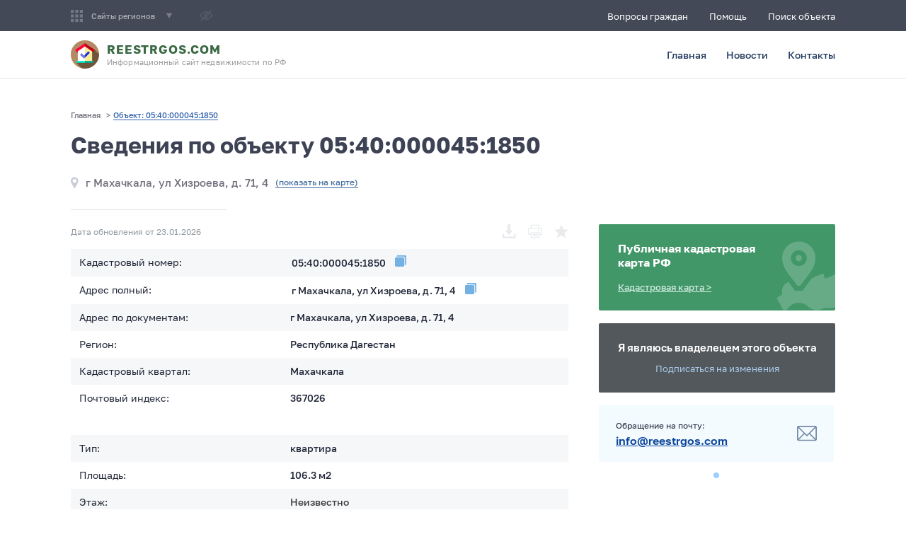

--- FILE ---
content_type: text/html; charset=utf-8
request_url: https://ru.reestrgos.com/object/05-40-000045-1850
body_size: 14978
content:
<!doctype html>
<html data-n-head-ssr lang="en" data-n-head="%7B%22lang%22:%7B%22ssr%22:%22en%22%7D%7D">
<head >
    <meta data-n-head="ssr" charset="utf-8"><meta data-n-head="ssr" name="viewport" content="width=device-width, initial-scale=1"><meta data-n-head="ssr" data-hid="og:site_name" name="og:site_name" content="Rosreestrgov.ru"><meta data-n-head="ssr" data-hid="yandex-verification" name="yandex-verification" content="cd8bde10c7c67979"><meta data-n-head="ssr" data-hid="google-site-verification" name="google-site-verification" content="roVnz76EwVzGvRfbMTR8JGNR4_-98S-o65k-LMxkdqs"><meta data-n-head="ssr" data-hid="charset" charset="utf-8"><meta data-n-head="ssr" data-hid="mobile-web-app-capable" name="mobile-web-app-capable" content="yes"><meta data-n-head="ssr" data-hid="apple-mobile-web-app-title" name="apple-mobile-web-app-title" content="rosreestr_news"><meta data-n-head="ssr" data-hid="og:type" name="og:type" property="og:type" content="website"><meta data-n-head="ssr" data-hid="description" name="description" content="Кадастровый номер 05:40:000045:1850 - г Махачкала, ул Хизроева, д. 71, 4 сведения по адресу объекта"><meta data-n-head="ssr" data-hid="og:description" name="og:description" content="Кадастровый номер 05:40:000045:1850 - г Махачкала, ул Хизроева, д. 71, 4 сведения по адресу объекта"><meta data-n-head="ssr" data-hid="og:title" name="og:title" content="Кадастровый номер 05:40:000045:1850 - Сведения об объекте"><meta data-n-head="ssr" data-hid="keywords" name="keywords" content="г Махачкала, ул Хизроева, д. 71, 4, 05:40:000045:1850, кадастровый номер 05:40:000045:1850"><title>Кадастровый номер 05:40:000045:1850 - Сведения об объекте</title><link data-n-head="ssr" rel="apple-touch-icon" size="180x180" href="/favicon/apple-touch-icon.png"><link data-n-head="ssr" rel="icon" type="image/png" sizes="32x32" href="/favicon/favicon-32x32.png"><link data-n-head="ssr" rel="icon" type="image/png" sizes="16x16" href="/favicon/favicon-16x16.png"><link data-n-head="ssr" rel="manifest" href="/favicon/site.webmanifest"><link data-n-head="ssr" rel="shortcut icon" href="/favicon/favicon.ico"><link data-n-head="ssr" name="msapplication-TileColor" content="#00aba9"><link data-n-head="ssr" name="theme-color" content="#ffffff"><link data-n-head="ssr" href="https://mc.yandex.ru/metrika/tag.js" rel="preload" as="script"><link data-n-head="ssr" data-hid="shortcut-icon" rel="shortcut icon" href="/_nuxt/icons/icon_64x64.5f6a36.png"><link data-n-head="ssr" data-hid="apple-touch-icon" rel="apple-touch-icon" href="/_nuxt/icons/icon_512x512.5f6a36.png" sizes="512x512"><link data-n-head="ssr" rel="manifest" href="/_nuxt/manifest.4fcee93f.json" data-hid="manifest"><link rel="preload" href="/_nuxt/7b63d5e.js" as="script"><link rel="preload" href="/_nuxt/81e0b21.js" as="script"><link rel="preload" href="/_nuxt/c846c2a.js" as="script"><link rel="preload" href="/_nuxt/2ec3190.js" as="script"><link rel="preload" href="/_nuxt/cb65f3b.js" as="script"><link rel="preload" href="/_nuxt/5f6077b.js" as="script"><style data-vue-ssr-id="39a09554:0 a666b198:0 52a7ae72:0 d04446ba:0 63c03156:0 66c72672:0 e40da016:0 4fedf0de:0 3e3fe05a:0">@font-face{font-family:"Golos Regular";font-style:normal;font-weight:400;src:url(/_nuxt/fonts/Golos_Text_Regular.080615e.eot);src:url(/_nuxt/fonts/Golos_Text_Regular.080615e.eot?#iefix) format("embedded-opentype"),url(/_nuxt/fonts/Golos_Text_Regular.94ea974.woff2) format("woff2"),url(/_nuxt/fonts/Golos_Text_Regular.e1eaca9.woff) format("woff"),url(/_nuxt/fonts/Golos_Text_Regular.0194156.ttf) format("truetype")}@font-face{font-family:"Golos Medium";font-style:normal;font-weight:400;src:url(/_nuxt/fonts/Golos_Text_Medium.617459b.eot);src:url(/_nuxt/fonts/Golos_Text_Medium.617459b.eot?#iefix) format("embedded-opentype"),url(/_nuxt/fonts/Golos_Text_Medium.eb23274.woff2) format("woff2"),url(/_nuxt/fonts/Golos_Text_Medium.e500919.woff) format("woff"),url(/_nuxt/fonts/Golos_Text_Medium.e5084be.ttf) format("truetype")}@font-face{font-family:"Golos DemiBold";font-style:normal;font-weight:400;src:url(/_nuxt/fonts/Golos_Text_DemiBold.35c4021.eot);src:url(/_nuxt/fonts/Golos_Text_DemiBold.35c4021.eot?#iefix) format("embedded-opentype"),url(/_nuxt/fonts/Golos_Text_DemiBold.5dc3651.woff2) format("woff2"),url(/_nuxt/fonts/Golos_Text_DemiBold.da11499.woff) format("woff"),url(/_nuxt/fonts/Golos_Text_DemiBold.5ca033a.ttf) format("truetype")}@font-face{font-family:"Golos Bold";font-style:normal;font-weight:400;src:url(/_nuxt/fonts/Golos_Text_Bold.0859cd3.eot);src:url(/_nuxt/fonts/Golos_Text_Bold.0859cd3.eot?#iefix) format("embedded-opentype"),url(/_nuxt/fonts/Golos_Text_Bold.6d9d6b5.woff2) format("woff2"),url(/_nuxt/fonts/Golos_Text_Bold.ab05225.woff) format("woff"),url(/_nuxt/fonts/Golos_Text_Bold.b60b787.ttf) format("truetype")}:focus,a:active,a:focus,input,input:active,textarea,textarea:active{outline:none}textarea{resize:none;resize:vertical;resize:horizontal}*,:after,:before{box-sizing:border-box}body{color:#212738;font-family:"Golos Regular";margin:0;padding:0}.container{margin:0 auto;max-width:1110px;padding:0 15px}.flex,.flex-b{display:flex;flex-wrap:wrap}.flex-b{justify-content:space-between}.flex-a,.flex-ab{align-items:center;display:flex;flex-wrap:wrap}.flex-ab{justify-content:space-between}.flex-ajc,.flex-jc{display:flex;flex-wrap:wrap;justify-content:center}.flex-ajc{align-items:center}.grid{display:flex;flex-wrap:wrap;justify-content:space-between}.grid__content{width:65.093%}.grid__sidebar{width:30.926%}.idle{opacity:.3;pointer-events:none}.fastInfo{margin-bottom:35px}.fastInfo h2{font-family:"Golos Medium";font-weight:400;line-height:1.3;margin-bottom:30px;margin-top:0}.fastInfo p{font-size:15px;line-height:24px;margin-top:30px}.common-page{background:#fff;border-radius:5px;font-size:14px;margin:60px auto;padding:37px}.common-page h1,.common-page h2,.common-page h3,.common-page h4,.common-page h5,.common-page h6{font-family:"Golos Medium";font-weight:400;line-height:1.3;margin-bottom:30px;margin-top:0}.common-page h1{font-size:30px;max-width:850px}.common-page h2{font-size:25px}.common-page .desc{font-size:16px;line-height:1.3;margin-bottom:30px;max-width:970px}.common-page .block{line-height:24px;margin-bottom:30px}.common-page .block p{line-height:24px}.common-page .block ol,.common-page .block ul{padding-left:25px}.common-page .block ol li,.common-page .block ul li{margin-bottom:10px}.common-page ol.ol{counter-reset:li;list-style:none;margin:0;padding:0;text-align:left}.common-page ol.ol li:before{content:counters(li,".") ". ";counter-increment:li}.common-page .ol_1{display:block;font-size:18px;font-weight:700}.common-page .ol_1 li{font-family:"Golos Medium";font-weight:400;margin-top:15px;padding-top:20px}.common-page .ol_2,.common-page .ol_3{font-size:14px;font-weight:400;padding-top:0}.common-page .ol_2 li,.common-page .ol_3 li{font-family:"Golos Regular";padding-top:0}.page-message{align-items:center;display:flex;flex-direction:column;padding-bottom:137px;padding-top:89px}.page-message__title{font-family:"Golos Medium";font-size:26px;line-height:32px;margin-bottom:20px;margin-top:50px;max-width:500px;text-align:center}.page-message__desc{color:#000;font-size:14px;line-height:22px;margin-bottom:36px;max-width:500px;text-align:center}.page-message__btn{align-items:center;background:#00a715;border-radius:3px;display:flex;height:52px;justify-content:center;-webkit-text-decoration:none;text-decoration:none;transition:all .3s ease;width:205px}.page-message__btn:hover{background:#49b256}.page-message__btn span{color:#fff;font-family:"Golos Medium";font-size:15px;height:22px}.page-message__btn img{margin-left:12px}@media only screen and (max-width:1110px){.grid__content,.grid__sidebar{width:100%}}
.nuxt-progress{background-color:#19906d;height:2px;left:0;opacity:1;position:fixed;right:0;top:0;transition:width .1s,opacity .4s;width:0;z-index:999999}.nuxt-progress.nuxt-progress-notransition{transition:none}.nuxt-progress-failed{background-color:red}
.header__logo{-webkit-text-decoration:none;text-decoration:none}.header__logo img{height:40px;margin-right:11px;width:40px}.header__logo .title{color:#3a6944;font-family:"Golos Bold";font-size:17px;letter-spacing:.05em;line-height:20px;margin-bottom:1px;text-transform:uppercase}.header__logo .desc{color:#9b9b9b;font-size:11px;letter-spacing:.01em;line-height:13px}.header__top{background:#434956;color:#fff;position:relative}.header__top-nav{padding:12px 0}.header__top-nav a{color:#fff;font-size:13px;font-weight:500;-webkit-text-decoration:none;text-decoration:none;transition:all .3s ease}.header__top-nav a:not(:last-child){margin-right:30px}.header__top-nav a:hover{color:#6dd57a;-webkit-text-decoration:underline;text-decoration:underline}.header__regions{position:absolute;width:100%;z-index:10}.header__regions-wrapper{background:#434956;border-radius:0 0 2px 2px;max-width:1080px;padding:15px 32px;width:100%}.header__regions-title{color:#d9d9d9;font-family:"Golos Medium";font-size:12px;margin-bottom:9px}.header__regions-list{margin:0;padding:0}.header__regions-list li{list-style:none;margin-bottom:10px}.header__regions-list li:last-child{margin-bottom:0}.header__regions-list li a{color:#b0bac9;font-family:"Golos Medium";font-size:13px}.header__regions-list li a:hover{color:#fff;transition:all .3s ease}.header__regions-close{cursor:pointer;margin-top:24px}.header__regions-close:hover span{color:#fff;transition:all .3s ease}.header__regions-close img{margin-right:9px}.header__regions-close span{border-bottom:1px solid #999eaa;color:#999eaa;font-family:"Golos Medium";font-size:12px}.header__menu{align-items:center;cursor:pointer;display:flex}.header__menu span{color:#acb0b6;font-family:"Golos Medium";font-size:11.2px;margin:0 16px 0 12px}.header__burger{display:none}.header__contacts{padding:12px 0}.header__contacts a{color:#3a7241;font-size:14px;font-weight:500}.header__contacts a:first-child{margin-right:10px}.header__glasses{margin:0 32px 0 39px}.header__glasses._marginLeftNone{margin:0 32px 0 0}.header__reception{color:#8e98a6;cursor:pointer;font-family:"Golos Medium";font-size:12px}.header__search{min-width:540px;position:relative}.header__search input{background:#363b47;border:none;color:#fff;font-size:13px;padding:17px 20px 17px 40px;position:relative;width:100%;z-index:1}.header__search input::-moz-placeholder{color:#6c737d}.header__search input::placeholder{color:#6c737d}.header__search:before{background-image:url(/_nuxt/38a59c65c1693793536a675f138207f8.svg);background-repeat:no-repeat;background-size:cover;content:"";height:18.78px;left:12px;position:absolute;top:14.61px;width:18px;z-index:2}.header__bottom{border-bottom:1px solid #e4e4e4;padding:13px 0}.header__nav{margin:0;padding:0}.header__nav li{list-style:none}.header__nav li:not(:last-child){margin-right:28px}.header__nav li a{color:#223b5e;display:flex;font-family:"Golos Medium";font-size:14px;justify-content:center;position:relative;-webkit-text-decoration:none;text-decoration:none}.header__nav li a.active{color:#3a7241}.header__nav li a.active:before{background:#609d6c;bottom:-27px;content:"";height:3px;min-width:40px;position:absolute;width:58%}.header__nav li a:hover{color:#3a7241;transition:all .3s ease}@media only screen and (max-width:1110px){.header{display:flex;flex-direction:column}.header__logo .desc{font-size:9px}.header__top{display:none;order:2}.header__top.home{display:none}.header__top-wrapper{padding:12px 15px}.header__top-left{display:none}.header__bottom{border-bottom:none;padding:0 15px}.header__bottom-wrapper{border-bottom:1px solid #e4e4e4;padding:13px 0}.header__burger{cursor:pointer;display:block;height:25px;position:relative;transform:rotate(0deg);transition:.5s ease-in-out;width:35px;z-index:9999}.header__burger span{background:#4d9c71;border-radius:3px;display:block;height:5px;left:0;opacity:1;position:absolute;transform:rotate(0deg);transition:.25s ease-in-out;width:100%}.header__burger span:first-child{top:0}.header__burger span:nth-child(2){background:#434956;top:12px}.header__burger span:nth-child(3){top:24px}.header__burger.open span:first-child{background:#fff;top:10px;transform:rotate(135deg)}.header__burger.open span:nth-child(2){left:-60px;opacity:0}.header__burger.open span:nth-child(3){background:#fff;top:10px;transform:rotate(-135deg)}.header__search{min-width:100%}.header__search input{font-size:12px;padding:12px 20px 12px 36px}.header__search:before{height:14.78px;top:12px;width:14px}.header__nav{background:#434956;display:none;flex-direction:column;height:400px;left:0;padding:60px 20px;position:absolute;top:0;width:100%;z-index:999}.header__nav.open{display:block}.header__nav li:not(:last-child){margin-bottom:12px;margin-right:0}.header__nav li a{color:#fff;display:inline-block;font-size:25px;font-weight:500;padding-bottom:5px}.header__nav li a:hover{border-bottom:1px solid #6dd57a;color:#fff}.header__nav li a.active{border-bottom:1px solid #6dd57a;color:#6dd57a}.header__nav li a.active:before{display:none}}
.object{padding:45px 0 0}.object ._tooltip{cursor:pointer;position:relative}.object ._tooltip._info .object__tooltip{left:calc(50% - 155px);min-width:320px;top:-130px}.object__tooltip{background:#3d3d3e;border-radius:6px;box-shadow:0 2px 8px rgba(0,0,0,.35);left:calc(50% - 95px);min-width:191px;padding:9px 15px;position:absolute;text-align:center;top:-50px;z-index:999}.object__tooltip img{display:none;margin-right:6px}.object__tooltip span{color:#fff;display:inline-block;font-size:12px;font-weight:500}.object__tooltip:before{border:20px solid transparent;border-top:10px solid #3d3d3e;bottom:-26px;content:"";left:calc(50% - 20px);position:absolute}.object__response{border-radius:5px;font-family:"Golos Medium";font-size:18px;margin-top:20px;padding:20px;text-align:center}.object__response.mb{margin-bottom:15px;margin-top:0}.object__response.success{border:1px solid #4d9c71;color:#4d9c71}.object__response.error{border:1px solid #c23557;color:#c23557}.object__error-border{border:1px solid #c23557!important}.object__error-text{color:#c23557;margin-top:5px}.object__title{color:#3d4254;font-family:"Golos Bold";font-size:32px;line-height:36px;margin-bottom:26px;margin-top:0}.object__address{flex-wrap:nowrap;font-family:"Golos Medium";margin-bottom:20px;padding-bottom:30px;position:relative}.object__address:before{background:#e4e4e4;border-radius:3px;bottom:0;content:"";height:1px;left:0;position:absolute;width:220px}.object__address img{margin-right:10px}.object__address .text{color:#6f707c;font-size:15px;margin-right:10px}.object__address .prompt{border-bottom:1px solid #4670a0;color:#4670a0;cursor:pointer;font-size:12px;min-width:117px;-webkit-text-decoration:none;text-decoration:none}.object__address .prompt:hover{border-bottom:1px dotted #4670a0;transition:all .3s ease}.object__action{margin-bottom:15px}.object__action-date{color:#9199a1;font-size:12px}.object__action-buttons{justify-content:flex-end}.object__action-buttons img{cursor:pointer}.object__action-buttons img:not(:last-child){margin-right:17px}.object__block{margin-bottom:33px}.object__block.map{margin-bottom:35px}.object__block.map #yandex-map{border:1px solid #ccc;border-radius:3px;height:400px;width:100%}.object__block-title{align-items:center;display:flex;font-family:"Golos Medium";font-size:20px;margin-bottom:26px}.object__table.second{margin-top:33px}.object__table-unavailable{font-size:14px;margin-left:27px}.object__table-unavailable a{border-bottom:1px dotted #419768;color:#419768;-webkit-text-decoration:none;text-decoration:none}.object__table-unavailable a:hover{border-bottom:1px dotted #3a6944;color:#3a6944;transition:all .3s ease}.object__table-tr{display:flex;padding:9px 12px}.object__table-tr:nth-child(odd){background:#f6f7f9}.object__table-td{font-size:14px;line-height:20px}.object__table-td:first-child{margin-right:41px;width:42%}.object__table-td:last-child{font-family:"Golos Medium";width:62.2%}.object__table-td.copy ._text{border-radius:2px;padding:0 5px}.object__table-td.copy:hover ._text{background:#e4f2ff;transition:all .3s ease}.object__table-td .tooltip{color:#7a8a94;cursor:pointer;font-size:11px;margin-left:4px;position:relative}.object__table-td .tooltip:hover:before{background:rgba(46,46,46,.92);border-radius:6px;bottom:22px;box-shadow:0 2px 8px rgba(0,0,0,.35);color:#fff;content:attr(tooltip-text);font-family:"Golos Medium";font-size:13px;line-height:17px;padding:19px 17px;position:absolute;width:100%;z-index:11}.object__table-td .tooltip:hover:after{border:10px solid transparent;border-top-color:rgba(46,46,46,.92);bottom:3px;content:"";left:calc(50% - 10px);position:absolute}.object__table-td.discover .text,.object__table-td.fine{color:#47796a}.object__table-td.warning{color:#c23557}.object__table-td.copy,.object__table-td.discover{flex-wrap:nowrap}.object__table-td.copy img,.object__table-td.discover img{cursor:pointer;margin-left:8px}.object__table-td .anchor{color:#4670a0;cursor:pointer;display:block;-webkit-text-decoration:underline;text-decoration:underline}.object__infoblock{display:none;margin-bottom:46px;width:95.24%}.object__infoblock-content{margin-right:40px;max-width:540px}.object__infoblock-title{font-family:"Golos DemiBold";font-size:18px;margin-bottom:15px}.object__infoblock-desc{color:#3d4049;font-size:14px;line-height:24px}.object__appeal{background:#f5fafd;border-bottom:1px solid #dedede;padding:36px 0 83px 38px}.object__appeal-wrapper{width:67.263%}.object__appeal-title{color:#3d4049;font-size:22px;margin-bottom:22px}.object__appeal-label{display:block;font-family:"Golos Medium";font-size:13px;margin-bottom:8px}.object__appeal-input{margin-bottom:22px}.object__appeal-input label{color:#0f508c}.object__appeal-input input{border:1px solid #e8e8e8;border-radius:2px;font-size:14px;height:42px;padding-left:12px;width:100%}.object__appeal-input input::-moz-placeholder{color:#9f9f9f}.object__appeal-input input::placeholder{color:#9f9f9f}.object__appeal-input input,.object__appeal-input textarea,.object__appeal-textarea input,.object__appeal-textarea textarea{font-family:"Golos Regular"}.object__appeal-input input.error,.object__appeal-input textarea.error,.object__appeal-textarea input.error,.object__appeal-textarea textarea.error{border-color:#c23557}.object__appeal-input input:focus,.object__appeal-input textarea:focus,.object__appeal-textarea input:focus,.object__appeal-textarea textarea:focus{border:1px solid #4b97dd;transition:all .3s ease}.object__appeal-textarea textarea{background:#fff;border:1px solid #e8e8e8;height:150px;padding-left:17px;padding-top:17px;resize:none;width:100%}.object__appeal-textarea textarea::-moz-placeholder{color:#979797}.object__appeal-textarea textarea::placeholder{color:#979797}.object__appeal-submit{align-items:center;background:#4d9c71;border:2px solid #4d9c71;border-radius:2px;color:#fff;cursor:pointer;font-family:"Golos Medium";font-size:15px;height:42px;margin-left:auto;width:206px}.object__appeal-submit:hover{background:#fff;border:2px solid #4d9c71;color:#4d9c71;transition:all .3s ease}.object__appeal-submit span:last-child{height:16px;margin-left:12px}.object__appeal .agreement{margin:12px 0 20px}.object__appeal .agreement .checkbox{height:17px;margin-right:10px;width:17px}.object__appeal .agreement .checkbox input:checked+label:before{background-color:#4d9c71;border-color:#4d9c71}.object__appeal .agreement .checkbox label:before{height:17px;width:17px}.object__similar{padding-top:40px}.object__similar-title{font-family:"Golos Medium";font-size:18px;margin-bottom:30px}.object__similar-item{margin-bottom:32px;width:180px}.object__similar-item .title{border-bottom:1px solid #0c469c;color:#0c469c;display:inline-block;font-family:"Golos Medium";font-size:18px;margin-bottom:8px;max-width:210px;-webkit-text-decoration:none;text-decoration:none}.object__similar-item .title:hover{border-color:#4d9c71;color:#4d9c71;transition:all .3s ease}.object__similar-item .desc{color:#838383;font-size:12px;line-height:13px}.object__getinfo{background:#eef4f8;margin-bottom:40px;padding:21px 22px 18px 25px}.object__getinfo-title{color:#3c4254;font-family:"Golos DemiBold";font-size:15px;line-height:20px;margin-bottom:21px}.object__getinfo-button{background:#354f6c;border:2px solid #354f6c;border-radius:2px;color:#fff;cursor:pointer;font-family:"Golos DemiBold";font-size:14px;height:42px;justify-content:center;margin-bottom:35px;width:100%}.object__getinfo-button:hover{background:#fff;color:#354f6c;transition:all .3s ease}.object__getinfo-button span{height:15px;margin-left:9px}.object__getinfo-desc{color:#a9a9a9;font-size:12px;line-height:16px}.object__getinfo .agreement .checkbox,.object__notify .agreement .checkbox{height:16px;margin-right:9px;width:16px}.object__getinfo .agreement .checkbox label:before,.object__notify .agreement .checkbox label:before{height:16px;width:16px}.object__getinfo .agreement .text,.object__notify .agreement .text{line-height:17px}.object__getinfo .agreement{margin:13px 0 19px}.object__getinfo .agreement input:checked+label:before{background-color:#397cad;border-color:#397cad}.object__notify .agreement input:checked+label:before{background-color:#318d72;border-color:#318d72}.object__notify .agreement .text,.object__notify .agreement .text *{color:#fff}.object__field{background-position:13px 10px;background-repeat:no-repeat;border:1px solid #e1e1e1;border-radius:2px;font-size:14px;height:42px;padding-left:45px;width:100%}.object__field:hover{border:1px solid #4ea9ff}.object__field:focus{border:1px solid #4b97dd}.object__field.full-name{margin-top:0;padding-left:12px}.object__field.email-brown{background-image:url(/_nuxt/c1ef18bd28c0805b389fc9b322cbccc8.svg)}.object__field.email-gray{background-image:url(/_nuxt/bc8f3f760ea63fc2ffd8f276a21f8750.svg)}.object__field.date{background-image:url(/_nuxt/a1af91bf91a02f9c020046468348ea1e.svg)}.object__field.gray{background-color:#e1e1e1;border:1px solid #e1e1e1}.object__field.gray::-moz-placeholder{color:#9f9f9f}.object__field.gray::placeholder{color:#9f9f9f}.object__field::-moz-placeholder{color:#9f9f9f}.object__field::placeholder{color:#9f9f9f}.object__cadastr{background:#419768;background-image:url(/_nuxt/29685cec755edb87d8b79d0221ca65a9.svg);background-repeat:no-repeat;background-size:cover;border-radius:2px;margin-top:130px;padding:24px 27px}.object__cadastr-title{color:#fff;font-family:"Golos Bold";margin-bottom:14px;max-width:230px}.object__cadastr-link{color:#d2ebe1;font-family:"Golos Medium";font-size:13px}.object__cadastr-link:hover{color:#fff;transition:all .3s ease}.object__owner{background:#52585c;border-radius:2px;margin:18px 0;padding:25px 25px 26px}.object__owner-title{color:#fff;font-family:"Golos DemiBold";font-size:15px;margin-bottom:13px}.object__owner-link{color:#aaccec;cursor:pointer;font-size:13px}.object__owner-link:hover{color:#fff;transition:all .3s ease}.object__notify{background:#52585c;border-radius:2px;color:#fff;margin-bottom:36px;padding:24px 22px 20px 25px}.object__notify-title{font-family:"Golos DemiBold";font-size:20px;margin-bottom:14px}.object__notify-agreement{margin-top:17px}.object__notify-desc{font-size:14px;line-height:18px;margin-bottom:23px}.object__notify input{margin-top:14px}.object__notify-button{background:#19906d;border-radius:2px;color:#fff;cursor:pointer;font-family:"Golos DemiBold";font-size:14px;height:42px;justify-content:center;margin:25px 0 33px;width:100%}.object__notify-button:hover{background:#fff;color:#19906d;transition:all .3s ease}.object__notify-button span{height:15px;margin-left:5px}.object__notify-hide span{border-bottom:1px solid #aaccec;color:#aaccec;cursor:pointer;font-size:13px}.object__notify-hide span:hover{border-color:#fff;color:#fff;transition:all .3s ease}.object__buy{background:#f4f4f4;margin-top:25px;padding:50px 0 65px}.object__buy-title{font-family:"Golos DemiBold";font-size:26px;line-height:28px}.object__buy-content{width:480px}.object__buy-checkbox{height:22px;margin:0;position:relative;width:22px}.object__buy-checkbox input{cursor:pointer;height:22px;margin:0;opacity:0;position:absolute;vertical-align:top;width:22px;z-index:2}.object__buy-checkbox input:checked+label:before{background-color:#0073ff;border-color:#0073ff}.object__buy-checkbox label{padding-left:0;position:relative}.object__buy-checkbox label:before{background-color:#e5e5e5;background-image:url(/_nuxt/2f8e7f72e1990c3d75e65907de2eff01.svg);background-position:50% 50%;background-repeat:no-repeat;background-size:auto;border:1px solid #dcdcdc;border-radius:4px;content:"";height:22px;position:absolute;width:22px}.object__buy-ssl{justify-content:flex-end;margin-right:5px;margin-top:14px}.object__buy-ssl span{color:#30763b;font-family:"Golos Medium";font-size:12px;margin-left:7px}.object__buy-buttons{justify-content:flex-end;margin-top:33px}.object__buy-button{border-radius:2px;color:#fff;cursor:pointer;font-family:"Golos Medium";font-size:15px;height:42px;line-height:13px}.object__buy-button._back{background:#a3a9b1;margin-right:26px;width:106px}.object__buy-button._back:hover{background:#80858d;transition:background .3s ease}.object__buy-button._go{background:#004bc2;width:274px}.object__buy-button._go:hover{background:#064086;transition:background .3s ease}.object__buy-services-info{color:#393939;font-family:"Golos DemiBold";font-size:15px;margin-top:28px}.object__buy-services-info .egrn{color:#4e586a}.object__buy-services-content{margin-top:17px}.object__buy-services-item{background:#fff;border:1px solid #fff;border-radius:2px;cursor:pointer;margin-top:7px;padding:8px 12px 15px 14px}.object__buy-services-item._active{background:#eff7ff;border:1px dashed #4791ff}.object__buy-services-item .example{margin-right:19px}.object__buy-services-item .example img{border:1px solid #f4f4f4;cursor:pointer;display:flex;height:50px;width:47px}.object__buy-services-item .example span{color:#1046a0;cursor:pointer;display:block;font-size:10px;line-height:14px;padding-top:5px;-webkit-text-decoration:underline;text-decoration:underline;transition:all .4s ease}.object__buy-services-item .example span:hover{color:#003285}.object__buy-services-item .content{flex-wrap:nowrap;width:calc(100% - 66px)}.object__buy-services-item .title{color:#000;font-family:"Golos DemiBold";font-size:14px;line-height:16px;max-width:344px}.object__buy-services-item .desc{color:#8f8f8f;font-size:12px;line-height:14px;margin-top:4px;max-width:340px}.object__buy-services-item .bottom{margin-top:10px;width:78.4%}.object__buy-services-item .bottom ._prop{color:#000;font-size:12px;line-height:14px}.object__buy-services-item .price{font-family:"Golos Medium"}.object__buy-services-item .checkbox,.object__buy-services-item .checkbox label{height:22px;width:22px}.object__buy-pay-method{position:relative}.object__buy-pay-method-pic{bottom:12px;position:absolute;right:33px;z-index:1}.object__buy-pay-method-pic._logo-1{width:84px}.object__buy-pay-method-pic._logo-2{width:77px}.object__buy-pay-method-pic._logo-3{width:37px}.object__buy-pay-method-pic._logo-4{width:59px}.object__buy-pay-method-pic._logo-8{width:37px}.object__buy-pay-method-pic._logo-9{width:90px}.object__buy-pay-method-pic._logo-10{width:56px}.object__buy-pay-method-pic._logo-11{width:91px}.object__buy-pay-method-pic._logo-12{width:42px}.object__buy-pay-method-pic._logo-13{width:64px}.object__buy-pay-method-pic._logo-14{width:97px}.object__buy-pay-method-pic._logo-15{width:87px}.object__buy-pay-method-pic._logo-16{width:26px}.object__buy-pay-orders{margin-top:36px}.object__buy-pay-orders-item{color:#000;font-size:13px;line-height:24px;overflow:hidden;position:relative;white-space:nowrap}.object__buy-pay-orders-item:after{color:#555;content:" ..................................................................................................................................";position:absolute}.object__buy-pay-orders-item b{background:#f4f4f4;font-family:"Golos Medium";font-weight:400;padding:0 4px 0 0;position:relative;z-index:2}.object__buy-pay-orders-item span{background:#f4f4f4;padding:0 4px;position:relative;z-index:2}.object__buy-pay-form{margin-top:45px}.object__buy-pay-error{color:#c23557;font-size:12px;margin-top:3px}.object__buy-pay-field:first-child{margin-bottom:17px}.object__buy-pay-field .label{font-family:"Golos Medium";font-size:13px;margin-bottom:6px}.object__buy-pay-field input,.object__buy-pay-field select{background:#fff;border:1px solid #e0e0e0;border-radius:2px;color:#0e0e0e;font-size:14px;height:42px;padding-left:13px;width:100%}.object__buy-pay-field select{-moz-appearance:none;-webkit-appearance:none;appearance:none;background-color:#fff;background-image:url(/_nuxt/a2755d3f0f2697841c88281e22cffda9.svg);background-position:right .7em top 50%,0 0;background-repeat:no-repeat,repeat;background-size:.65em auto,100%;cursor:pointer;line-height:1}.object__buy-pay-field input._error{border-color:#c23557}.object__buy-pay-field input._active,.object__buy-pay-field input:focus,.object__buy-pay-field input:hover{border:1px solid #4b97dd}.object__buy-pay-field input::-moz-placeholder{color:#9f9f9f}.object__buy-pay-field input::placeholder{color:#9f9f9f}.object__buy-pay-agreement{margin-top:16px}.object__buy-pay-agreement .checkbox{height:14px;margin-right:12px;width:14px}.object__buy-pay-agreement .checkbox input:checked+label:before{background-color:#4885e0!important;border-color:#4885e0!important}.object__buy-pay-agreement .checkbox label:before{border-radius:2px!important;height:14px;width:14px}.object__buy-progress{margin-top:78px;position:relative;width:370px}.object__buy-progress-sticky{position:sticky;top:15px}.object__buy-progress-title span{font-family:"Golos Medium";font-size:15px;margin-left:9px}.object__buy-progress-bar{margin-top:20px}.object__buy-progress-bar-content{background:#c4c4c4;border-radius:88px;height:6px;position:relative;width:100%}.object__buy-progress-bar-slider{background:#417ed9;border-radius:88px;height:100%;left:0;position:absolute;top:0;transition:all .8s ease;width:25%}.object__buy-progress-bar-slider._long{width:75%}.object__buy-progress-bar-procents span{color:#848484;font-family:"Golos Medium";font-size:12px;line-height:24px;margin-top:6px}.object__buy-progress-desc{color:#7d7d7d;font-size:13px;margin:16px auto 0;max-width:323px;text-align:center}.object__buy-desc{flex-wrap:nowrap;margin-top:54px}.object__buy-desc img{margin-right:13px}.object__buy-desc span{color:#a9a9a9;font-size:11px;line-height:13px}.agreement{flex-wrap:nowrap}.agreement .checkbox{position:relative}.agreement .checkbox input{cursor:pointer;height:100%;margin:0;opacity:0;position:absolute;vertical-align:top;width:100%;z-index:2}.agreement .checkbox label{padding-left:0;position:relative}.agreement .checkbox label:before{background-color:#e1e1e1;background-image:url(/img/check.svg);background-position:50% 50%;background-repeat:no-repeat;background-size:auto;border:1px solid #e1e1e1;border-radius:4px;content:"";position:absolute}.agreement .text{color:#656565;font-size:10.5px;line-height:14px;max-width:calc(100% - 30px)}.agreement .text a{color:#656565}@media only screen and (max-width:1110px){.object{padding:20px 0 0}.object__title{font-size:18px;margin-bottom:6px}.object__cadastr{margin-top:0}.object__address{flex-wrap:wrap;font-size:12px;line-height:17px;margin-bottom:20px;padding-bottom:20px}.object__address:before{width:100%}.object__address img{display:none}.object__address .text{font-size:14px;margin-bottom:4px;margin-right:0}.object__block.map{margin-bottom:33px}.object__block:last-child{border-bottom:none;margin:0;padding-bottom:0}.object__table-tr{padding:5px}.object__table-td{word-wrap:break-word}.object__table-td:first-child{margin-right:11px}.object__infoblock{flex-direction:column;margin-bottom:33px;width:100%}.object__infoblock-content{margin-right:0;max-width:none;order:2}.object__infoblock img{display:none}.object__appeal{padding:25px 15px 45px}.object__appeal-submit,.object__appeal-wrapper{width:100%}.object__similar-item{width:45%}.object__similar-item .title{font-size:15px}.object__sidebar{display:none;margin-top:30px}.object__getinfo{margin-bottom:30px;margin-top:10px}.object__getinfo-button{margin-bottom:25px}.object__buy-title{font-size:21px}.object__buy-buttons{display:flex;justify-content:space-between}.object__buy-button._back{margin-right:0;width:33%}.object__buy-button._go{width:61%}.object__buy-button._first{width:100%}.object__buy-progress{display:none}.object__buy-services-content{margin-top:20px}.object__buy-services-info{font-size:14px;margin-top:20px}.object__buy-services-info .desc{margin-bottom:3px;width:100%}.object__buy-services-item{padding:12px 14px 15px}.object__buy-services-item .title{line-height:18px;max-width:calc(100% - 27px)}.object__buy-services-item .desc{margin-top:8px}.object__buy-services-item .content{width:81%}.object__buy-services-item .bottom{width:100%}.object__buy-pay-orders{margin-top:20px}.object__buy-pay-orders-item b{max-width:86%}.object__buy-pay-form{margin-top:35px}.object__buy-desc{margin-top:45px}}
.breadcrumbs{font-size:11px;margin:0 auto 18px}.breadcrumbs li{list-style:none}.breadcrumbs a,.breadcrumbs div{color:#6f707c;display:inline-block;font-family:"Golos Medium";-webkit-text-decoration:none;text-decoration:none}.breadcrumbs a span,.breadcrumbs div span{margin-right:5px}.breadcrumbs a:first-child,.breadcrumbs div:first-child{margin-right:4px}.breadcrumbs a:not(:first-child),.breadcrumbs div:not(:first-child){margin:0 4px}.breadcrumbs a.active,.breadcrumbs div.active{color:#3163ae;pointer-events:none}.breadcrumbs a.active span,.breadcrumbs div.active span{border-bottom:1px solid #3163ae}
.notfound{color:#3b3b3b;font-size:14px}
.slider{width:332px}.slider__content{margin-bottom:15px}.slider__content.blue{background:#f4fbff}.slider__content.fadeIn{animation-duration:1s;animation-fill-mode:both;animation-name:fadeIn;backface-visibility:visible}.slider__item{border-radius:3px;min-height:80px;padding:17.3px 24px}.slider__item .title{font-size:12px;margin-bottom:4px}.slider__item .link{color:#0c469c;font-family:"Golos DemiBold";font-size:16px}.slider__dots{margin:0 auto}.slider__dots div{background:#e3e3e3;border:none;border-radius:50%;cursor:pointer;height:8px;width:8px}.slider__dots div:not(:last-child){margin-right:10px}.slider__dots div.active{background:#9bcfff}.fadeIn{animation-duration:.7s;animation-fill-mode:both;animation-name:fadeIn}@keyframes fadeIn{0%{opacity:0}to{opacity:1}}@media only screen and (max-width:1110px){.slider{width:100%}}
.cool-lightbox{align-items:center;bottom:0;display:flex;justify-content:center;left:0;position:fixed;right:0;top:0;transition:all .3s ease}.cool-lightbox .cool-lightbox-zoom{align-items:center;background-color:hsla(0,0%,6%,.8);border-radius:8px;bottom:15px;display:flex;left:50%;padding:0 12px;position:absolute;transform:translateX(-50%);z-index:99999}.cool-lightbox .cool-lightbox-zoom input[type=range]{-webkit-appearance:none;background:0 0;margin:10px 0;width:105px}.cool-lightbox .cool-lightbox-zoom input[type=range]:focus{outline:0}.cool-lightbox .cool-lightbox-zoom input[type=range]::-webkit-slider-runnable-track{cursor:pointer;height:4px;width:100%;animate:.2s;background:#e6e6e6;border:0 solid #000;border-radius:11px;box-shadow:0 0 0 #000}.cool-lightbox .cool-lightbox-zoom input[type=range]::-webkit-slider-thumb{-webkit-appearance:none;background:#fff;border:1px solid #000;border-radius:13px;box-shadow:1px 1px 1px #000;cursor:pointer;height:12px;margin-top:-4.5px;width:12px}.cool-lightbox .cool-lightbox-zoom input[type=range]:focus::-webkit-slider-runnable-track{background:#e6e6e6}.cool-lightbox .cool-lightbox-zoom input[type=range]::-moz-range-track{cursor:pointer;height:4px;width:100%;animate:.2s;background:#e6e6e6;border:0 solid #000;border-radius:11px;box-shadow:0 0 0 #000}.cool-lightbox .cool-lightbox-zoom input[type=range]::-moz-range-thumb{background:#fff;border:1px solid #000;border-radius:13px;box-shadow:1px 1px 1px #000;cursor:pointer;height:12px;width:12px}.cool-lightbox .cool-lightbox-zoom input[type=range]::-ms-track{cursor:pointer;height:4px;width:100%;animate:.2s;background:0 0;border-color:transparent;color:transparent}.cool-lightbox .cool-lightbox-zoom input[type=range]::-ms-fill-lower,.cool-lightbox .cool-lightbox-zoom input[type=range]::-ms-fill-upper{background:#e6e6e6;border:0 solid #000;border-radius:22px;box-shadow:0 0 0 #000}.cool-lightbox .cool-lightbox-zoom input[type=range]::-ms-thumb{background:#fff;border:1px solid #000;border-radius:13px;box-shadow:1px 1px 1px #000;cursor:pointer;height:12px;width:12px}.cool-lightbox .cool-lightbox-zoom input[type=range]:focus::-ms-fill-lower,.cool-lightbox .cool-lightbox-zoom input[type=range]:focus::-ms-fill-upper{background:#e6e6e6}.cool-lightbox .cool-lightbox-zoom .cool-lightbox-zoom__icon{color:#fff;height:15px;width:15px}.cool-lightbox .cool-lightbox-zoom .cool-lightbox-zoom__icon:first-of-type{margin-right:10px}.cool-lightbox .cool-lightbox-zoom .cool-lightbox-zoom__icon:last-of-type{margin-left:10px}.cool-lightbox .cool-lightbox-thumbs{background-color:#ddd;height:100vh;overflow-x:hidden;overflow-y:auto;position:absolute;right:-102px;scrollbar-color:#fa4242 hsla(0,0%,69%,.9);scrollbar-width:thin;top:0;transition:none;width:102px}@media (min-width:767px){.cool-lightbox .cool-lightbox-thumbs{transition:all .3s ease}}.cool-lightbox .cool-lightbox-thumbs::-webkit-scrollbar{height:6px;width:6px}.cool-lightbox .cool-lightbox-thumbs::-webkit-scrollbar-button{height:0;width:0}.cool-lightbox .cool-lightbox-thumbs::-webkit-scrollbar-thumb{background:#fa4242;border:0 #fff;border-radius:50px}.cool-lightbox .cool-lightbox-thumbs::-webkit-scrollbar-thumb:hover{background:#fff}.cool-lightbox .cool-lightbox-thumbs::-webkit-scrollbar-thumb:active{background:#000}.cool-lightbox .cool-lightbox-thumbs::-webkit-scrollbar-track{background:#e1e1e1;border:0 #fff;border-radius:8px}.cool-lightbox .cool-lightbox-thumbs::-webkit-scrollbar-track:hover{background:#666}.cool-lightbox .cool-lightbox-thumbs::-webkit-scrollbar-track:active{background:#333}.cool-lightbox .cool-lightbox-thumbs::-webkit-scrollbar-corner{background:0 0}@media (min-width:767px){.cool-lightbox .cool-lightbox-thumbs{right:-212px;width:212px}}.cool-lightbox .cool-lightbox-thumbs .cool-lightbox-thumbs__list{display:flex;flex-wrap:wrap;padding:2px 0 2px 2px}.cool-lightbox .cool-lightbox-thumbs .cool-lightbox-thumbs__list .cool-lightbox__thumb{background-color:#000;display:block;height:75px;margin-bottom:2px;margin-right:2px;position:relative;width:100%}@media (min-width:767px){.cool-lightbox .cool-lightbox-thumbs .cool-lightbox-thumbs__list .cool-lightbox__thumb{width:calc(50% - 2px)}}.cool-lightbox .cool-lightbox-thumbs .cool-lightbox-thumbs__list .cool-lightbox__thumb:before{border:3px solid #fa4242;bottom:0;content:"";left:0;opacity:0;position:absolute;right:0;top:0;transition:all .3s ease;visibility:hidden;z-index:150}.cool-lightbox .cool-lightbox-thumbs .cool-lightbox-thumbs__list .cool-lightbox__thumb img{height:100%;-o-object-fit:cover;object-fit:cover;width:100%}.cool-lightbox .cool-lightbox-thumbs .cool-lightbox-thumbs__list .cool-lightbox__thumb.is-video .cool-lightbox__thumb__icon{height:25px;left:50%;position:absolute;top:50%;transform:translate(-50%,-50%);width:25px;z-index:100}.cool-lightbox .cool-lightbox-thumbs .cool-lightbox-thumbs__list .cool-lightbox__thumb.is-video .cool-lightbox__thumb__icon path{fill:#fff}.cool-lightbox .cool-lightbox-thumbs .cool-lightbox-thumbs__list .cool-lightbox__thumb.is-video:after{background:rgba(0,0,0,.6);bottom:0;content:"";left:0;position:absolute;right:0;top:0;z-index:50}.cool-lightbox .cool-lightbox-thumbs .cool-lightbox-thumbs__list .cool-lightbox__thumb.active:before,.cool-lightbox .cool-lightbox-thumbs .cool-lightbox-thumbs__list .cool-lightbox__thumb:hover:before{opacity:1;visibility:visible}.cool-lightbox .cool-lightbox__inner{bottom:0;left:0;overflow:hidden;padding:60px 0;position:absolute;right:0;top:0;transition:none}@media (min-width:767px){.cool-lightbox .cool-lightbox__inner{transition:all .3s ease}}.cool-lightbox .cool-lightbox__progressbar{display:block;height:2px;left:0;position:absolute;right:0;top:0;transform:scaleX(0);transform-origin:0;transition:transform 3s linear;z-index:500}.cool-lightbox.cool-lightbox--is-swipping{cursor:grabbing}.cool-lightbox.cool-lightbox--is-swipping iframe{pointer-events:none}.cool-lightbox.cool-lightbox--is-swipping .cool-lightbox__slide{transition:none}.cool-lightbox.cool-lightbox--is-swipping .cool-lightbox__slide.cool-lightbox__slide--hide{display:flex;z-index:50}.cool-lightbox.cool-lightbox--zoom-disabled .cool-lightbox__slide .cool-lightbox__slide__img{transform:translate3d(-50%,-50%,0)}.cool-lightbox.cool-lightbox--can-zoom .cool-lightbox__slide img{cursor:zoom-in}.cool-lightbox.cool-lightbox--is-zooming .cool-lightbox__slide img{cursor:move;cursor:grab;cursor:-webkit-grab}.cool-lightbox.cool-lightbox--is-zooming .cool-lightbox-caption{opacity:0}.cool-lightbox.cool-lightbox--thumbs-right.cool-lightbox--show-thumbs .cool-lightbox__inner{right:102px}@media (min-width:767px){.cool-lightbox.cool-lightbox--thumbs-right.cool-lightbox--show-thumbs .cool-lightbox__inner{right:212px}}.cool-lightbox.cool-lightbox--thumbs-right.cool-lightbox--show-thumbs .cool-lightbox-thumbs{right:0}.cool-lightbox.cool-lightbox--thumbs-bottom .cool-lightbox-thumbs{bottom:-70px;height:70px;left:0;overflow:auto;right:0;top:auto;width:100%}@media (min-width:767px){.cool-lightbox.cool-lightbox--thumbs-bottom .cool-lightbox-thumbs{bottom:-79px;height:79px}}.cool-lightbox.cool-lightbox--thumbs-bottom .cool-lightbox-thumbs .cool-lightbox-thumbs__list{flex-wrap:nowrap;justify-content:center;width:100%}.cool-lightbox.cool-lightbox--thumbs-bottom .cool-lightbox-thumbs .cool-lightbox-thumbs__list .cool-lightbox__thumb{flex-shrink:0;height:65px;margin-bottom:0;width:100px}@media (min-width:767px){.cool-lightbox.cool-lightbox--thumbs-bottom .cool-lightbox-thumbs .cool-lightbox-thumbs__list .cool-lightbox__thumb{height:75px}}.cool-lightbox.cool-lightbox--thumbs-bottom.cool-lightbox--show-thumbs .cool-lightbox__inner{bottom:70px}@media (min-width:767px){.cool-lightbox.cool-lightbox--thumbs-bottom.cool-lightbox--show-thumbs .cool-lightbox__inner{bottom:79px}}.cool-lightbox.cool-lightbox--thumbs-bottom.cool-lightbox--show-thumbs .cool-lightbox-thumbs{bottom:0}.cool-lightbox *{box-sizing:border-box;margin:0;padding:0}.cool-lightbox button{background:0 0;border:none;cursor:pointer;outline:0}.cool-lightbox svg path,.cool-lightbox svg rect{fill:currentColor}.cool-lightbox .cool-lightbox-button{color:#ccc;height:100px;opacity:1;padding:21px 16px 21px 4px;position:absolute;top:calc(50% - 50px);transition:all .3s ease;visibility:visible;width:54px;z-index:800}@media (min-width:767px){.cool-lightbox .cool-lightbox-button{padding:31px 26px 31px 6px;width:70px}}.cool-lightbox .cool-lightbox-button.hidden{opacity:0;visibility:hidden}.cool-lightbox .cool-lightbox-button:hover{color:#fff}.cool-lightbox .cool-lightbox-button>.cool-lightbox-button__icon{align-items:center;background:rgba(30,30,30,.6);display:flex;justify-content:center;padding:7px}.cool-lightbox .cool-lightbox-button>.cool-lightbox-button__icon>svg{height:100%;width:100%}.cool-lightbox .cool-lightbox-button.cool-lightbox-button--prev{left:0}.cool-lightbox .cool-lightbox-button.cool-lightbox-button--next{padding:21px 4px 21px 16px;right:0}@media (min-width:767px){.cool-lightbox .cool-lightbox-button.cool-lightbox-button--next{padding:31px 6px 31px 26px}}.cool-lightbox .cool-lightbox-pdf{max-width:100%}.cool-lightbox .cool-lightbox__iframe{align-items:center;display:flex;justify-content:center;left:50%;position:relative;top:50%;transform:translate3d(-50%,-50%,0) scaleX(1);width:100%}.cool-lightbox .cool-lightbox__iframe iframe{height:100%;width:100%}@media (min-width:767px){.cool-lightbox .cool-lightbox__iframe iframe{max-height:80vh;max-width:80vw}}.cool-lightbox .cool-lightbox__wrapper{height:100%;position:relative;width:100%}.cool-lightbox .cool-lightbox__wrapper.cool-lightbox__wrapper--swipe{align-items:center;display:flex}.cool-lightbox .cool-lightbox__wrapper.cool-lightbox__wrapper--swipe .cool-lightbox__slide{display:flex;flex-shrink:0;height:100%;opacity:.4;position:relative;transition:opacity .3s linear}.cool-lightbox .cool-lightbox__wrapper.cool-lightbox__wrapper--swipe .cool-lightbox__slide.cool-lightbox__slide--current{opacity:1}.cool-lightbox .cool-lightbox__slide{bottom:0;display:none;left:0;margin-right:30px;position:absolute;right:0;top:0;transition:transform .3s ease;width:100%;z-index:100}.cool-lightbox .cool-lightbox__slide:last-of-type{margin-right:0}.cool-lightbox .cool-lightbox__slide.cool-lightbox__slide--current{display:flex}.cool-lightbox .cool-lightbox__slide .cool-lightbox__slide__img{backface-visibility:hidden;display:flex;height:100%;left:50%;position:absolute;top:50%;transform:translate3d(-50%,-50%,0) scaleX(1);transition:all .3s ease;width:100%}.cool-lightbox .cool-lightbox__slide img{backface-visibility:hidden;box-shadow:0 0 1.5rem rgba(0,0,0,.45);margin:auto;max-height:100%;max-width:100%;transform:translateZ(0);z-index:9999}.cool-lightbox .cool-lightbox__slide picture{align-items:center;display:flex;height:100%;justify-content:center;margin:auto;max-height:100%;z-index:9999}.cool-lightbox-toolbar{display:flex;opacity:1;position:absolute;right:0;top:0;transition:all .3s ease;visibility:visible}.cool-lightbox-toolbar.hidden{opacity:0;visibility:hidden}.cool-lightbox-toolbar .cool-lightbox-toolbar__btn{align-items:center;background:rgba(30,30,30,.6);border:0;border-radius:0;box-shadow:none;color:#ccc;cursor:pointer;display:inline-flex;height:40px;justify-content:center;margin:0;padding:9px;position:relative;transition:color .2s;vertical-align:top;visibility:inherit;width:40px}@media (min-width:767px){.cool-lightbox-toolbar .cool-lightbox-toolbar__btn{height:44px;padding:10px;width:44px}}.cool-lightbox-toolbar .cool-lightbox-toolbar__btn>svg{height:100%;width:100%}.cool-lightbox-toolbar .cool-lightbox-toolbar__btn:hover{color:#fff}.cool-lightbox-caption{background:linear-gradient(0deg,rgba(0,0,0,.75),rgba(0,0,0,.3) 50%,rgba(0,0,0,.15) 65%,rgba(0,0,0,.075) 75.5%,rgba(0,0,0,.037) 82.85%,rgba(0,0,0,.019) 88%,transparent);bottom:0;color:#eee;direction:ltr;font-size:14px;font-weight:400;left:0;line-height:1.5;opacity:1;padding:18px 28px 16px 24px;position:absolute;right:0;text-align:center;transition:opacity .25s ease,visibility 0s ease .25s;z-index:99997}@media (min-width:767px){.cool-lightbox-caption{padding:22px 30px 23px}}.cool-lightbox-caption a{color:#eee;-webkit-text-decoration:underline;text-decoration:underline}.cool-lightbox-caption h6{font-size:14px;line-height:130%;margin:0 0 6px}@media (min-width:767px){.cool-lightbox-caption h6{font-size:16px;margin:0 0 6px}}.cool-lightbox-caption p{color:#ccc;font-size:13px;line-height:130%}@media (min-width:767px){.cool-lightbox-caption p{font-size:15px}}.cool-lightbox-caption p a{color:#ccc}.cool-lightbox-caption p a:hover{color:#eee}.cool-lightbox-modal-enter-active,.cool-lightbox-modal-leave-active{transition:opacity .35s}.cool-lightbox-modal-enter,.cool-lightbox-modal-leave-to{opacity:0}.cool-lightbox-slide-change-enter-active,.cool-lightbox-slide-change-leave-active{transition:opacity .27s}.cool-lightbox-slide-change-enter,.cool-lightbox-slide-change-leave-to{opacity:0}.cool-lightbox-loading-wrapper{left:50%;position:absolute;top:50%;transform:translate(-50%,-50%)}.cool-lightbox-loading-wrapper .cool-lightbox-loading{animation:cool-lightbox-rotate 1s linear infinite;background:0 0;border:4px solid;border-color:#888 #888 #fff;border-radius:50%;height:50px;opacity:.7;padding:0;width:50px;z-index:500}@keyframes cool-lightbox-rotate{to{transform:rotate(1turn)}}
.footer__top{background:#434956;padding:29px 0 49px}.footer__column{width:24%}.footer__info-gerb{width:75px}.footer__info-title{color:#fff;font-family:"Golos Bold";font-size:14px;line-height:21px;margin:14px 0 35px;max-width:251px;padding-bottom:35px;position:relative;text-transform:uppercase}.footer__info-title:before{background:#525252;bottom:0;content:"";height:1px;left:0;position:absolute;width:113px}.footer__info-copyright{color:#7b7b7b;font-size:13px;line-height:21px;max-width:176px}.footer__list{margin-top:15px}.footer__list-title{color:#fff;font-family:"Golos Bold";font-size:15px;margin-bottom:12px}.footer__list-ul{margin:0;max-width:215px;padding:0}.footer__list-ul li{list-style:none;margin-bottom:11px;max-width:225px}.footer__list-ul li a{color:#ababab;font-size:14px;line-height:23px;-webkit-text-decoration:none;text-decoration:none}.footer__list-block{margin-bottom:22px}.footer__list-block .title{color:#868686;font-size:12px;margin-bottom:12px}.footer__list-block .data{color:#cdcdcd;font-size:18px;-webkit-text-decoration:none;text-decoration:none}.footer__list-block .society a{display:flex;margin-right:15.5px}.footer__list-block .data:hover,.footer__list-ul li a:hover{border-bottom:1px dotted #fff;color:#fff;transition:all .3s ease}.footer__bottom{background:#262b32;padding:12px 0}.footer__bottom div{color:#7b7b7b;font-size:13px}.footer__address{color:#a1a1a1}.footer__security img{margin-right:8px}@media only screen and (max-width:1110px){.footer__column{width:100%}.footer__info{align-items:center;display:flex;flex-direction:column;text-align:center}.footer__info-title{display:flex;font-size:15px;justify-content:center;margin:14px 0 20px;padding-bottom:20px}.footer__info-title:before{left:auto}.footer__list{margin-top:25px}.footer__bottom-wrapper{flex-direction:column;justify-content:center;text-align:center}.footer__bottom div{font-size:12px}.footer__bottom div:not(:last-child){margin-bottom:10px}}</style>
</head>
<body >
<div data-server-rendered="true" id="__nuxt"><!----><div id="__layout"><div class="site"><header class="header"><div class="header__top"><div class="header__top-wrapper flex-ab container"><div class="header__top-left flex-a"><div class="header__menu"><img src="/_nuxt/9a10ca9b10840b6634a172ab6b4068e6.svg" alt="menu" class="menu"> <span>Сайты регионов</span> <img src="/_nuxt/0eed57b60fd0af2faae1d5163b5cd9a3.svg" alt="arrow" class="arrow"></div> <img src="/_nuxt/58a500c9632abad65b86c50c43bafd09.svg" alt="glasses" class="header__glasses idle"></div> <div class="header__top-nav"><a href="/voprosy-grazhdan">Вопросы граждан</a><a href="/pomosch">Помощь</a><a href="/poisk">Поиск объекта</a></div></div></div> <!----> <div class="header__bottom"><div class="header__bottom-wrapper flex-ab container"><a href="/" class="header__logo flex-a"><img src="/_nuxt/img/logo.5b41cc6.png" alt="logo"> <div class="info"><div class="title">Reestrgos.com</div> <div class="desc">Информационный сайт недвижимости по РФ</div></div></a> <div class="header__burger"><span></span> <span></span> <span></span></div> <!----> <ul class="header__nav flex"><li><a href="/">Главная</a></li><li><a href="/novosti">Новости</a></li><li><a href="/kontakty">Контакты</a></li></ul> <!----></div></div></header> <div class="object"><ol itemscope="itemscope" itemtype="http://schema.org/BreadcrumbList" class="breadcrumbs container flex"><li itemscope="itemscope" itemprop="itemListElement" itemtype="http://schema.org/ListItem"><a href="/" itemprop="item" class="router-link-active"><span itemprop="name">Главная</span> &gt;   
    </a> <meta itemprop="position" content="1"></li><li itemscope="itemscope" itemprop="itemListElement" itemtype="http://schema.org/ListItem"><a href="/object/05-40-000045-1850" aria-current="page" itemprop="item" class="router-link-exact-active router-link-active active"><span itemprop="name">Объект: 05:40:000045:1850</span>    
    </a> <meta itemprop="position" content="2"></li></ol> <div class="object__wrapper grid container"><div class="object__content grid__content"><h1 class="object__title">Сведения по объекту 05:40:000045:1850</h1> <div class="object__address flex-a"><img src="/_nuxt/6b2f263646f217682201439596684535.svg" alt="map_icon"> <span class="text">г Махачкала, ул Хизроева, д. 71, 4</span> <div class="prompt">(показать на карте)</div></div> <div class="object__action flex-ab"><div class="object__action-date">Дата обновления от 23.01.2026</div> <div class="object__action-buttons flex idle"><img src="/_nuxt/2f1647970af92f149a24c4504874da46.svg" alt="download"> <img src="/_nuxt/8168b9d249c1265fa302d770001a516f.svg" alt="print"> <img src="/_nuxt/6fa8ed1fc63b4e4ac5892e6eeb4c97dc.svg" alt="star"></div></div> <div class="object__block"><div class="object__table"><div class="object__table-tr"><div class="object__table-td">Кадастровый номер:</div> <div class="object__table-td flex-a copy" style="margin-left: -5px;"><span id="egrn" class="_text">05:40:000045:1850</span> <div class="object__copy _tooltip"><!----> <img src="/_nuxt/d2f5d8bf033867b6bb6a5a0d5229c689.svg" alt="copy"></div></div></div> <div class="object__table-tr"><div class="object__table-td">Адрес полный:</div> <div class="object__table-td flex-a copy" style="margin-left: -5px;"><span id="address" class="_text">г Махачкала, ул Хизроева, д. 71, 4</span> <div class="object__copy _tooltip"><!----> <img src="/_nuxt/d2f5d8bf033867b6bb6a5a0d5229c689.svg" alt="copy"></div></div></div> <div class="object__table-tr"><div class="object__table-td">Адрес по документам:</div> <div class="object__table-td"><span>г Махачкала, ул Хизроева, д. 71, 4</span></div></div> <div class="object__table-tr"><div class="object__table-td">Регион:</div> <div class="object__table-td"><span>Республика Дагестан</span></div></div> <div class="object__table-tr"><div class="object__table-td">Кадастровый квартал:</div> <div class="object__table-td"><span>Махачкала</span></div></div> <div class="object__table-tr"><div class="object__table-td">Почтовый индекс:</div> <div class="object__table-td"><span>367026</span></div></div></div></div> <div class="object__block"><div class="object__table"><div class="object__table-tr"><div class="object__table-td">Тип:</div> <div class="object__table-td flex-a"><span>квартира</span></div></div> <div class="object__table-tr"><div class="object__table-td">Площадь:</div> <div class="object__table-td"><span>106.3</span>
              м2
            </div></div> <div class="object__table-tr"><div class="object__table-td">Этаж:</div> <div class="object__table-td"><span class="notfound">Неизвестно</span></div></div> <div class="object__table-tr"><div class="object__table-td">Статус:</div> <div class="object__table-td flex-a discover"><span class="text">ранее учтенный</span> <div class="_tooltip _info"><!----> <img src="/_nuxt/d155d0ced4d216ba5de7d174198227de.svg" alt="info"></div></div></div> <div class="object__table-tr"><div class="object__table-td">Форма собственности:</div> <div class="object__table-td">Частная собственность</div></div> <div class="object__table-tr"><div class="object__table-td">По документам числится:</div> <div class="object__table-td">объекты капитального строительства</div></div> <div class="object__table-tr"><div class="object__table-td">Категория земели:</div> <div class="object__table-td"><span class="notfound">Неизвестно</span></div></div> <div class="object__table-tr"><div class="object__table-td">Для постановки на учёт:</div> <div class="object__table-td"><span>16.07.2012</span></div></div> <div class="object__table-tr"><div class="object__table-td">Дата обновления информации:</div> <div class="object__table-td"><span class="notfound">Неизвестно</span></div></div></div></div> <div class="object__block"><div class="object__table"><div class="object__table-tr"><div class="object__table-td">Кадастровый инженер:</div> <div class="object__table-td"><span class="notfound">Неизвестно</span></div></div> <div class="object__table-tr"><div class="object__table-td">Особые отметки:</div> <div class="object__table-td">************</div></div></div></div> <div class="object__block"><div class="object__block-title">Кадастровая стоимость:</div> <div class="object__table"><div class="object__table-tr"><div class="object__table-td">Кадастровая стоимость:</div> <div class="object__table-td"><span>1907756.53</span>
              руб.
            </div></div> <div class="object__table-tr"><div class="object__table-td">Дата определения стоимости:</div> <div class="object__table-td"><span class="notfound">Неизвестно</span></div></div> <div class="object__table-tr"><div class="object__table-td">Дата внесения стоимости в базу:</div> <div class="object__table-td"><span class="notfound">Неизвестно</span></div></div> <div class="object__table-tr"><div class="object__table-td">Дата утверждения стоимости:</div> <div class="object__table-td"><span class="notfound">Неизвестно</span></div></div></div></div> <div class="object__block"><div class="object__block-title">Информация о владельце:</div> <div class="object__table"><div class="object__table-tr"><div class="object__table-td">Форма собственности:</div> <div class="object__table-td">Частная собственность</div></div> <div class="object__table-tr"><div class="object__table-td">Вид собственности:</div> <div class="object__table-td">Общедолевая собственность</div></div> <!----> <div class="object__table-tr"><div class="object__table-td">Дата обновления данных:</div> <div class="object__table-td">28.12.2014</div></div></div></div> <div class="object__block"><div class="object__table"><div class="object__table-tr"><div class="object__table-td">Арест и ограничения:</div> <div class="object__table-td"><span class="anchor">(Проверить объект)</span></div></div> <div class="object__table-tr"><div class="object__table-td">Наличие залога в банке:</div> <div class="object__table-td"><span class="anchor">(Проверить объект)</span></div></div></div></div> <div id="map" class="object__block map"><div class="object__block-title">Расположение на карте</div> <div id="yandex-map" class="image"></div></div> <div class="object__infoblock flex-ab"><div class="object__infoblock-content"><div class="object__infoblock-title">Информация на объект недвижимости:</div> <div class="object__infoblock-desc">
            Получить информацию об объекте недвижимости на бумажном носителе можно в отделении МФЦ вашего региона,
            а так же в электронном виде на официальном сайте Росреестра <a href="https://rosreestr.gov.ru/site/" rel="nofollow">rosreestr.gov.ru</a>.
          </div></div> <img src="/_nuxt/a742763cff96f99c6773605013dc3480.svg" alt="faq"></div> <div style="font-size: 14px;color: #c1c1c1;line-height: 20px;margin-top: 20px;">Информация выше дублируется из открытых источников и может быть устаревшей</div></div> <div class="object__sidebar grid__sidebar"><div class="object__sidebar-wrapper"><div class="object__cadastr"><div class="object__cadastr-title">Публичная кадастровая карта РФ</div> <a target="_blank" rel="nofollow" href="https://pkk.rosreestr.ru" class="object__cadastr-link">Кадастровая карта <span>&gt;</span></a></div> <div class="object__owner flex-jc"><div class="object__owner-title">Я являюсь владелецем этого объекта</div> <div class="object__owner-link">Подписаться на изменения</div></div> <!----> <div class="slider"><div class="slider__content blue"><div class="slider__item flex-ab"><div class="body"><div class="title">Обращение на почту:</div> <a rel="nofollow" href="/cdn-cgi/l/email-protection#2841464e47685a4d4d5b5c5a4f475b064b4745" class="link"><span class="__cf_email__" data-cfemail="01686f676e41736464727573666e722f626e6c">[email&#160;protected]</span></a></div> <img src="/img/slider/email.svg" alt="email.svg"></div></div> <div class="slider__dots flex-jc"><div class="active"></div></div></div></div></div></div> <div id="buy" class="object__buy"><div class="object__buy-main flex-b container"><div class="object__buy-content"><div class="object__buy-title">Доступные проверки по объекту:</div> <div class="object__buy-services"><div class="object__buy-services-info flex-ab"><div class="desc">Выберите нужные отчеты:</div> <div class="egrn">05:40:000045:1850</div></div> <div class="object__buy-services-content"><div class="object__buy-services-item flex-b"><div class="example"><img src="/img/services/new_service_14.png" alt="image_service"> <span>Образец</span></div> <div class="content"><div class="top flex-b"><div class="title">Отчёт об основных характеристиках</div> <div class="checkbox object__buy-checkbox"><input type="checkbox" id="checkbox-service-13" name="checkbox-service-13"> <label for="checkbox-service-13"></label></div></div> <div class="desc"><span>
                    Об основных характеристиках: Главная информация из отчёта:
                    <br>
                    - Основные характеристики (адрес, площадь, тип, кадастр. стоимость...)<br>
                    - Тип собственника без ФИО (ФЗ № 218) или название компании, если собственник юр. лицо.<br>
                    - Вид права на недвижимость, серию и номер св-ва на собственность<br>
                    - Наличие / отсутствие обременений<br>
                    - Информация о правопритязаниях (при наличии)<br></span></div> <div class="bottom flex-ab"><div class="_prop price">Стоимость: 790 р.</div> <div class="_prop term">Срок: 1 - 4 часа.</div></div></div></div><div class="object__buy-services-item flex-b"><div class="example"><img src="/img/services/new_service_15.png" alt="image_service"> <span>Образец</span></div> <div class="content"><div class="top flex-b"><div class="title">Отчёт об истории перехода права на объект</div> <div class="checkbox object__buy-checkbox"><input type="checkbox" id="checkbox-service-14" name="checkbox-service-14"> <label for="checkbox-service-14"></label></div></div> <div class="desc"><span>
                    Отчет об истории перехода права: Отчёт об истории всех сделок с данной недвижимостью содержит информацию о бывших владельцах, дату перехода и причины смены прав.
                    <br>
                    - Тип собственников без ФИО (ФЗ № 218) или название компании, если собственник юр. лицо<br>
                    - Серия и номер св-ва о регистрации<br>
                    - Дата перехода прав<br>
                    - Дополнительная информация<br></span></div> <div class="bottom flex-ab"><div class="_prop price">Стоимость: 990 р.</div> <div class="_prop term">Срок: 1 - 4 часа.</div></div></div></div></div> <div class="object__buy-buttons flex-a"><div class="object__buy-button flex-ajc _go _first idle">
              Выберите необходимые отчёты
            </div></div></div></div> <div class="object__buy-progress"><div class="object__buy-progress-sticky"><div class="object__buy-progress-title flex-ajc"><img src="/_nuxt/14bbc6014fd8d4e31a5a20ca2e917ad3.svg" alt="progress-check"> <span>Выберите необходимые отчёты</span></div> <div class="object__buy-progress-bar"><div class="object__buy-progress-bar-content"><div class="object__buy-progress-bar-slider"></div></div> <div class="object__buy-progress-bar-procents flex-ab"><span>0%</span> <span>100%</span></div></div> <div class="object__buy-progress-desc">
            Данные отчёты будут отправлены для ваш Email адрес и в СМС автоматически. Срок исполнения конкретного отчёту указан в описание
          </div></div></div></div></div> <!----></div> <footer class="footer"><div class="footer__top"><div class="footer__top-wrapper flex-b container"><div class="footer__info footer__column"><img src="/_nuxt/img/logo.5b41cc6.png" alt="logo" class="footer__info-gerb"> <div class="footer__info-title">
          ИНФОРМАЦИОННЫЙ САЙТ НЕДВИЖИМОСТИ ПО Москве и Московской области
        </div> <div class="footer__info-copyright">© REESTRGOS.COM, 2026. Все права защищены.</div></div> <div class="footer__list footer__column"><div class="footer__list-title">НАВИГАЦИЯ</div> <ul class="footer__list-ul"><li><a href="/" class="router-link-active">Главная</a></li><li><a href="/novosti">Новости</a></li><li><a href="/voprosy-grazhdan">Вопросы граждан</a></li><li><a href="/pomosch">Помощь</a></li><li><a href="/poisk">Поиск объекта</a></li><li><a href="/sposoby-oplaty">Способы оплаты</a></li><li><a href="/kontakty">Контакты</a></li></ul></div> <div class="footer__list footer__column"><div class="footer__list-title">Справочная</div> <ul class="footer__list-ul"><li><a href="/polzovatelskoe-soglashenie" rel="nofollow" target="_blank">Пользовательское соглашение</a></li> <li><a href="/politika-obrabotki-personalnyh-dannyh" rel="nofollow" target="_blank">Политика конфиденциальности</a></li> <li><a href="/kadastrovaya-stoimost-uznat">Кадастровая стоимость</a></li> <li><a href="/poisk-po-kadastrovomu-nomeru">Кадастровый номер</a></li> <li><a href="/proverka-gotovnosti-dokumentov-rosreestr">Проверка готовности документов</a></li></ul></div> <div class="footer__list footer__column"><div class="footer__list-title">КОНТАКТЫ</div> <div class="footer__list-block"><div class="title">Обращение на почту:</div> <a href="/cdn-cgi/l/email-protection#afc6c1c9c0efddcacadcdbddc8c0dc81ccc0c2" class="data"><span class="__cf_email__" data-cfemail="4821262e27083a2d2d3b3c3a2f273b662b2725">[email&#160;protected]</span></a></div> <div class="footer__list-block"><div class="title">Обращение по телефону:</div> <a href="tel:+74994903381" class="data">+7 (499) 490-33-81</a></div></div></div></div> <div class="footer__bottom"><div class="footer__bottom-wrapper flex-ab container"><div class="footer__address">107996, г.Москва, ул. Кузнецкий Мост, д. 16/5, стр. 1</div> <div class="footer__visually--impaired idle">Версия для слабовидящих</div> <div class="footer__security flex-a"><img src="/_nuxt/4d0649592651ce1354185faa985f253c.svg" alt="lock"> <span>HTTPS://  Защищенное соединения. SSL Sertificate.</span></div></div></div></footer></div></div></div><script data-cfasync="false" src="/cdn-cgi/scripts/5c5dd728/cloudflare-static/email-decode.min.js"></script><script>window.__NUXT__={serverRendered:true,routePath:"\"\u002Fobject\u002F05-40-000045-1850\""};</script><script src="/_nuxt/7b63d5e.js" defer></script><script src="/_nuxt/cb65f3b.js" defer></script><script src="/_nuxt/5f6077b.js" defer></script><script src="/_nuxt/81e0b21.js" defer></script><script src="/_nuxt/c846c2a.js" defer></script><script src="/_nuxt/2ec3190.js" defer></script>
<script defer src="https://static.cloudflareinsights.com/beacon.min.js/vcd15cbe7772f49c399c6a5babf22c1241717689176015" integrity="sha512-ZpsOmlRQV6y907TI0dKBHq9Md29nnaEIPlkf84rnaERnq6zvWvPUqr2ft8M1aS28oN72PdrCzSjY4U6VaAw1EQ==" data-cf-beacon='{"version":"2024.11.0","token":"7ea5a05a2a1f4106874b65ec80156468","r":1,"server_timing":{"name":{"cfCacheStatus":true,"cfEdge":true,"cfExtPri":true,"cfL4":true,"cfOrigin":true,"cfSpeedBrain":true},"location_startswith":null}}' crossorigin="anonymous"></script>
</body>
</html>
